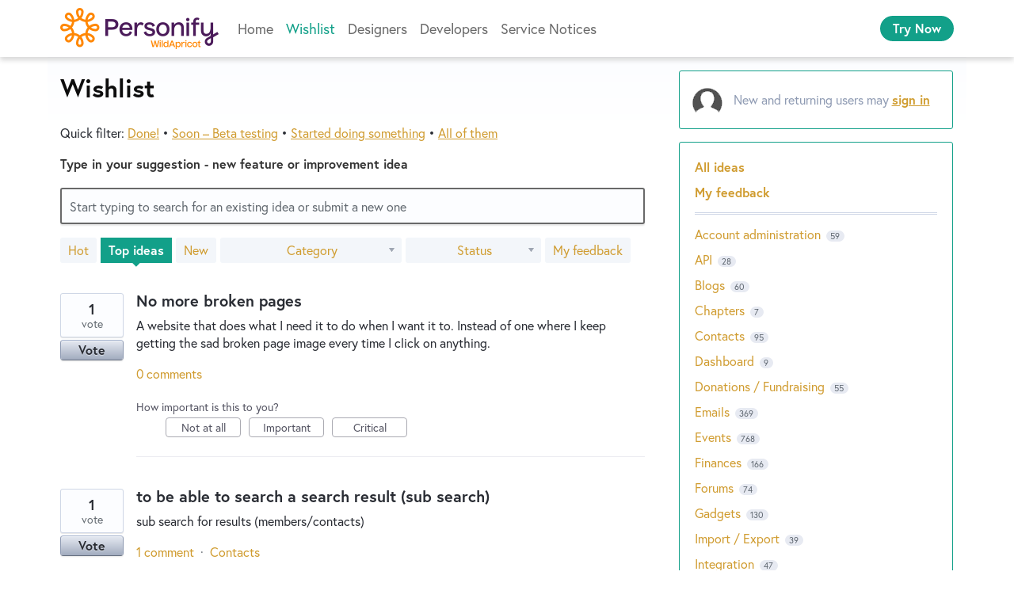

--- FILE ---
content_type: application/javascript; charset=utf-8
request_url: https://by2.uservoice.com/t2/253281/portal/track.js?_=1768976343538&s=0&c=__uvSessionData0
body_size: 60
content:
__uvSessionData0({"uvts":"ba182d48-6f45-4d33-657b-d39f9fffc7b4"});